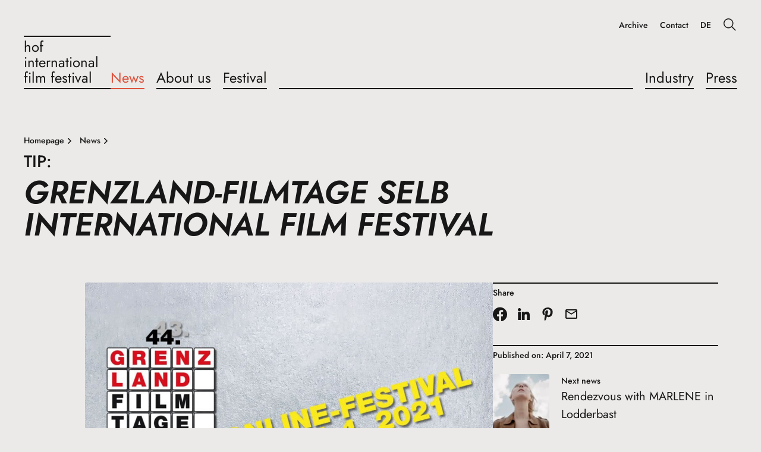

--- FILE ---
content_type: text/html; charset=UTF-8
request_url: https://www.hofer-filmtage.com/en/news/2021/tip-grenzland-filmtage-selb-international-film-festival
body_size: 5048
content:
<!DOCTYPE html>
<html lang="en">
<head>
  <title>Tip: Grenzland-Filmtage Selb International Film Festival | Hof International Film Festival</title>
  <meta charset="utf-8" />
  <link rel="stylesheet" href="/assets/app.css?v=a4465eb" />
  <meta name="viewport" content="width=device-width, initial-scale=1" />

  <link rel="apple-touch-icon" sizes="180x180" href="/assets/icons/apple-touch-icon.png">
  <link rel="icon" type="image/png" sizes="32x32" href="/assets/icons/favicon-32x32.png">
  <link rel="icon" type="image/png" sizes="16x16" href="/assets/icons/favicon-16x16.png">
  <link rel="manifest" href="/assets/icons/site.webmanifest">
  <link rel="mask-icon" href="/assets/icons/safari-pinned-tab.svg" color="#5bbad5">
  <link rel="shortcut icon" href="/assets/icons/favicon.ico">
  <meta name="msapplication-TileColor" content="#da532c">
  <meta name="msapplication-config" content="/assets/icons/browserconfig.xml">
  <meta name="theme-color" content="#000000"><script type="application/ld+json">[{"@context":"https:\/\/schema.org","@type":"BreadcrumbList","itemListElement":[{"@type":"ListItem","position":1,"name":"Homepage","item":"https:\/\/www.hofer-filmtage.com\/en\/"},{"@type":"ListItem","position":2,"name":"News","item":"https:\/\/www.hofer-filmtage.com\/en\/news"},{"@type":"ListItem","position":3,"name":"Tip: Grenzland-Filmtage Selb International Film Festival"}]}]</script><link href="https://www.hofer-filmtage.com/de/aktuelles/2021/tipp-grenzland-filmtage-selb" rel="alternate" hreflang="de">
  <link href="https://www.hofer-filmtage.com/en/news/2021/tip-grenzland-filmtage-selb-international-film-festival" rel="canonical"></head>
<body>














<header class="hftHeader hftTypo__menu">
  <div class="hftHeader__container">
    <div class="hftHeader__row">
      <div class="hftHeader__brand">
          <a href="https://www.hofer-filmtage.com/en/" class="hftHeaderLogo hftTypo__menu hftHeader__brandLogo">
        <div class="hftHeaderLogo__brand">
      <span>Hof</span>
      <span>International</span>
      <span>Film Festival</span>
    </div>
  </a>

        <button class="hftHeader__brandWidget" aria-label="Menu">
          <svg width="24" height="24" viewBox="0 0 24 24"><use href="/assets/images/icons.svg#menu-24"></use></svg>
        </button>
      </div>

      <div class="hftHeader__nav">
        <div class="hftHeader__navPanel">
          <div class="hftHeader__navPrimary">
              <a href="https://www.hofer-filmtage.com/en/" class="hftHeaderLogo hftTypo__menu hftHeader__navLogo">
        <div class="hftHeaderLogo__brand">
      <span>Hof</span>
      <span>International</span>
      <span>Film Festival</span>
    </div>
  </a>

            <button class="hftHeader__navCloser" aria-label="Close">
              <svg width="24" height="24" viewBox="0 0 24 24"><use href="/assets/images/icons.svg#close-24"></use></svg>
            </button>
              <form class="hftHeaderSearch" action="https://www.hofer-filmtage.com/en/search" method="get" data-prompt-language="en" data-prompt-url="https://www.hofer-filmtage.com/api/search/prompt">
    <div class="hftHeaderSearch__widget">
      <input type="text" id="hftHeaderSearchField" class="hftHeaderSearch__widgetInput hftTypo__body" name="q" autoComplete="off" placeholder="Search"/>
      <label class="hftHeaderSearch__widgetLabel" for="hftHeaderSearchField">
        <span>Search</span>
        <svg class="hftHeaderSearch__widgetIcon close" width="16" height="16" viewBox="0 0 16 16"><use href="/assets/images/icons.svg#close-16"></use></svg>
        <svg class="hftHeaderSearch__widgetIcon search" width="16" height="16" viewBox="0 0 16 16"><use href="/assets/images/icons.svg#search-16"></use></svg>
      </label>
    </div>
  </form>

              <ul class="hftHeader__menu primary">
                <li class="hftHeader__menuItem">
    <a class="hftHeader__menuLink isActive" href="https://www.hofer-filmtage.com/en/news">
            <span>News</span>
    </a>
      </li>

                <li class="hftHeader__menuItem">
    <a class="hftHeader__menuLink" href="https://www.hofer-filmtage.com/en/about-us">
            <span>About us</span>
    </a>
      </li>

                <li class="hftHeader__menuItem">
    <a class="hftHeader__menuLink" href="https://www.hofer-filmtage.com/en/2025">
            <span>Festival</span>
    </a>
      </li>

                  <li class="hftHeader__menuDivider"></li>
            <li class="hftHeader__menuItem">
    <a class="hftHeader__menuLink" href="https://www.hofer-filmtage.com/en/industry">
            <span>Industry</span>
    </a>
      </li>

                <li class="hftHeader__menuItem">
    <a class="hftHeader__menuLink" href="https://www.hofer-filmtage.com/en/press">
            <span>Press</span>
    </a>
      </li>

      </ul>

          </div>

          
            <ul class="hftHeader__menu service">
          <li class="hftHeader__menuItem">
    <a class="hftHeader__menuLink" href="https://www.home-of-films.com/" rel="noopener noreferrer" target="_blank">
            <span>Archive</span>
    </a>
      </li>

          <li class="hftHeader__menuItem">
    <a class="hftHeader__menuLink" href="https://www.hofer-filmtage.com/en/contact">
            <span>Contact</span>
    </a>
      </li>

    
          <li class="hftHeader__menuItem">
        <a class="hftHeader__menuLink" href="https://www.hofer-filmtage.com/de/aktuelles/2021/tipp-grenzland-filmtage-selb">
          DE
        </a>
      </li>
    
    
    <li class="hftHeader__menuItem icon search">
      <button class="hftHeader__menuSearchButton"><svg width="24" height="24" viewBox="0 0 24 24"><use href="/assets/images/icons.svg#search-24"></use></svg></button>
    </li>
  </ul>

            <ul class="hftHeader__menu meta">
          <li class="hftHeader__menuItem">
    <a class="hftHeader__menuLink">
            <span>Code of Ethics</span>
    </a>
      </li>

          <li class="hftHeader__menuItem">
    <a class="hftHeader__menuLink" href="https://www.hofer-filmtage.com/en/privacy">
            <span>Privacy</span>
    </a>
      </li>

          <li class="hftHeader__menuItem">
    <a class="hftHeader__menuLink" href="https://www.hofer-filmtage.com/en/imprint">
            <span>Imprint</span>
    </a>
      </li>

      </ul>

        </div>
      </div>
    </div>
  </div>
</header>

  

  
  <div class="hftStageTitle bare container">
    <div class="row">
      <div class="width-8@xl">
            
      <ul class="hftStageTitle__breadcrumbs hftTypo__tagline">
              <li class="hftStageTitle__breadcrumbsItem">
          <a class="hftStageTitle__breadcrumbsLink active" href="https://www.hofer-filmtage.com/en/">
            <span>Homepage</span>
            <svg width="16" height="16" viewBox="0 0 16 16"><use href="/assets/images/icons.svg#chevron-right-16"></use></svg>
          </a>
        </li>
              <li class="hftStageTitle__breadcrumbsItem">
          <a class="hftStageTitle__breadcrumbsLink active" href="https://www.hofer-filmtage.com/en/news">
            <span>News</span>
            <svg width="16" height="16" viewBox="0 0 16 16"><use href="/assets/images/icons.svg#chevron-right-16"></use></svg>
          </a>
        </li>
          </ul>
  

      <h1 class="hftStageTitle__headline text-upper" title="Grenzland-Filmtage Selb International Film Festival">
      <span class="tagline">Tip:</span>
      <span class="hftTypo__jumbo">Grenzland-Filmtage Selb International Film Festival</span>
    </h1>
    <ul class="hftStageTitle__anchors hftTypo__menu"></ul>
      </div>
    </div>
  </div>


  <div class="hftSection__block container">
    <div class="hftColumns__row row">
      <div class="hftColumns__col width-8@lg offset-1@xl width-7@xl">
          <figure class="hftMedia hftSection__element">
            <div class="hftImage__wrap responsive" style="padding-bottom: 56.25%;"><img class="hftImage" width="1040" height="585" alt="44. Grenzland-Filmtage Selb International Film Festival" data-srcset="https://www.hofer-filmtage.com/files/images/news/2021/04/grenzland-filmtage-selb-01.jpg 1040w"><noscript><img src="https://www.hofer-filmtage.com/files/images/news/2021/04/grenzland-filmtage-selb-01.jpg" width="1040" height="585" alt="44. Grenzland-Filmtage Selb International Film Festival"></noscript></div>

    
      </figure>
  <div class="hftSection__element hftTypo">
    <p>On Thursday, 8 April 2021, the 44th Grenzland-Filmtage Selb International Film will start in Hof’s neighboring town of Selb. In this year’s edition, which is taking place virtually for the first time, there will be 96 short films, medium-length and long feature films, documentaries and children’s films from almost 40 production countries for the audience until 21 April 2021. The traditional focus is on productions from Eastern Europe.</p>

<blockquote>“For our visitors, the online festival means more Grenzland Filmtage than ever before. For the online festival, we don’t have to limit ourselves to just a few cinemas and days and can therefore present as many films as never before and for as long as never before. In a period of a whole two weeks, almost 100 films from all over the world are waiting to be discovered by our visitors.” <em>Kerstin Fröber, first chairwoman of the Association for the Promotion of Cross-Border Film and Cinema Culture
</em></blockquote>
  </div>
  <ul class="hftLinks hftSection__element">
          <li class="hftLinks__item">
        

<a class="hftLinks__link button" href="https://www.grenzlandfilmtage-selb.de/en/festival.html"><div class="hftLinks__label">
      <span class="hftLinks__labelIcon"><svg width="16" height="16" viewBox="0 0 16 16"><use href="/assets/images/icons.svg#link-16"></use></svg></span>More information</div><div class="hftLinks__body hftTypo__tagline">about the program and ticketing</div></a>
      </li>
      </ul>
  <figure class="hftMedia hftSection__element">
              <div class="hftMediaVideo generic">
    <script type="text/html"><iframe width="200" height="113" src="https://www.youtube-nocookie.com/embed/iPKTPBGL6TM?feature=oembed&amp;autoplay=1&amp;modestbranding=1&amp;rel=0" frameborder="0" allow="accelerometer; autoplay; clipboard-write; encrypted-media; gyroscope; picture-in-picture; web-share" referrerpolicy="strict-origin-when-cross-origin" allowfullscreen title="GFT Trailer 2021"></iframe></script>
    <div class="hftMediaVideo__poster">
      <div class="hftMediaVideo__widget">
                            <div class="hftImageCrop"><img class="hftImage" width="1280" height="720" data-srcset="https://www.hofer-filmtage.com/files/generated/videos/ac/32ae1b2f479d7412ed8a9b56d8a77e.jpg"></div>                <svg class="hftMediaVideo__widgetIcon" width="24" height="24" viewBox="0 0 24 24"><use href="/assets/images/icons.svg#play-24"></use></svg>
      </div>
      <div class="hftMediaVideo__privacy hftTypo__tagline">
        <svg width="24" height="24" viewBox="0 0 24 24"><use href="/assets/images/icons.svg#shield-24"></use></svg>
        <div class="hftMediaVideo__privacyContent">
          <span>This video will be streamed using YouTube.</span>
          <a href="https://www.hofer-filmtage.com/en/privacy" target="_blank">Learn more</a>
        </div>
      </div>
    </div>
  </div>


    
      </figure>
      </div>
      <div class="hftColumns__col width-4@lg width-3@xxl">
            
  <div class="hftAside__note hftSection__element">
    <h3 class="hftTypo__tagline mt-none mb-12">Share</h3>
      <ul class="hftSharer">
          <li class="hftSharer__item">
        <a class="hftSharer__link" href="https://www.facebook.com/sharer/sharer.php?u=https%3A%2F%2Fwww.hofer-filmtage.com%2Fen%2Fnews%2F2021%2Ftip-grenzland-filmtage-selb-international-film-festival" target="_blank">
          <svg width="24" height="24" viewBox="0 0 24 24"><use href="/assets/images/icons.svg#facebook-24"></use></svg>
        </a>
      </li>
          <li class="hftSharer__item">
        <a class="hftSharer__link" href="https://www.linkedin.com/shareArticle?url=https%3A%2F%2Fwww.hofer-filmtage.com%2Fen%2Fnews%2F2021%2Ftip-grenzland-filmtage-selb-international-film-festival" target="_blank">
          <svg width="24" height="24" viewBox="0 0 24 24"><use href="/assets/images/icons.svg#linkedin-24"></use></svg>
        </a>
      </li>
          <li class="hftSharer__item">
        <a class="hftSharer__link" href="https://pinterest.com/pin/create/button/?url=https%3A%2F%2Fwww.hofer-filmtage.com%2Fen%2Fnews%2F2021%2Ftip-grenzland-filmtage-selb-international-film-festival" target="_blank">
          <svg width="24" height="24" viewBox="0 0 24 24"><use href="/assets/images/icons.svg#pinterest-24"></use></svg>
        </a>
      </li>
          <li class="hftSharer__item">
        <span id="6978d482ab984"></span><script>document.getElementById("6978d482ab984").innerHTML = "<n pynff=\"usgFunere__yvax\" uers=\"znvygb:?fhowrpg=Gvc%3N%20Teramynaq-Svyzgntr%20Fryo%20Vagreangvbany%20Svyz%20Srfgviny&nzc;obql=Gvc%3N%20Teramynaq-Svyzgntr%20Fryo%20Vagreangvbany%20Svyz%20Srfgviny%0Nuggcf%3N%2S%2Sjjj.ubsre-svyzgntr.pbz%2Sra%2Sarjf%2S2021%2Sgvc-teramynaq-svyzgntr-fryo-vagreangvbany-svyz-srfgviny\" gnetrg=\"_oynax\">\n          <fit jvqgu=\"24\" urvtug=\"24\" ivrjObk=\"0 0 24 24\"><hfr uers=\"/nffrgf/vzntrf/vpbaf.fit#znvy-24\"></hfr></fit>\n        </n>".replace(/[a-zA-Z]/g, function(c) {return String.fromCharCode((c<="Z"?90:122)>=(c=c.charCodeAt(0)+13)?c:c-26);});</script>
      </li>
      </ul>

  </div>

  
  <div class="hftAside__note hftSection__element">
    <h3 class="hftTypo__tagline mt-none mb-12">Published on: April 7, 2021</h3>
                    <a class="hftNews__asideLink" href="https://www.hofer-filmtage.com/en/news/2021/rendezvous-with-marlene-in-lodderbast">
    <figure class="hftNews__asideFigure">
      <div class="hftNews__asideImage">
        <div class="hftImage__wrap responsive" style="padding-bottom: 100%;"><img class="hftImage" width="120" height="120" alt="MARLENE" data-srcset="https://www.hofer-filmtage.com/files/images/~/news/2021/04/_thumbMd/marlene-01.jpg 120w"><noscript><img src="https://www.hofer-filmtage.com/files/images/~/news/2021/04/_thumbMd/marlene-01.jpg" width="120" height="120" alt="MARLENE"></noscript></div>
      </div>
      <figcaption class="hftNews__asideCaption">
        <p class="hftTypo__tagline">Next news</p>
        <p>Rendezvous with MARLENE in Lodderbast</p>
      </figcaption>
    </figure>
  </a>

                          <a class="hftNews__asideLink" href="https://www.hofer-filmtage.com/en/news/2021/easter-rendezvous-german-cinema-talent-award-winner-rival">
    <figure class="hftNews__asideFigure">
      <div class="hftNews__asideImage">
        <div class="hftImage__wrap responsive" style="padding-bottom: 100%;"><img class="hftImage" width="120" height="120" alt="RIVALE" data-srcset="https://www.hofer-filmtage.com/files/images/~/news/2020/10/_thumbMd/rivale-01.jpg 120w"><noscript><img src="https://www.hofer-filmtage.com/files/images/~/news/2020/10/_thumbMd/rivale-01.jpg" width="120" height="120" alt="RIVALE"></noscript></div>
      </div>
      <figcaption class="hftNews__asideCaption">
        <p class="hftTypo__tagline">Previous news</p>
        <p>Easter-Rendezvous with the German Cinema New Talent Award-winner RIVAL</p>
      </figcaption>
    </figure>
  </a>

            </div>

              </div>
    </div>
  </div>

  




<footer class="hftFooter hftTypo__tagline container">
  <a class="hftFooter__logo" href="https://www.hofer-filmtage.com/en/" title="Home of Films">
    <svg width="128" height="128" viewBox="0 0 128 128"><use href="/assets/images/icons.svg#logo-hof-128x128"></use></svg>
  </a>

  <div class="row">
    <div class="width-3@md">
      <div class="hftFooter__column">
        <address class="hftFooter__address"><p>Internationale Hofer Filmtage<br />Cine Center Hof e.V.<br />Altstadt 8<br />95028 Hof</p>
<p><span id="6978d482ab98e"></span><script>document.getElementById("6978d482ab98e").innerHTML = "<n uers=\"znvygb:vasb@ubsre-svyzgntr.pbz\">vasb@ubsre-svyzgntr.pbz</n>".replace(/[a-zA-Z]/g, function(c) {return String.fromCharCode((c<="Z"?90:122)>=(c=c.charCodeAt(0)+13)?c:c-26);});</script></p>
<p>+49 (0) 9281 85440<br />+49 (0) 9281 18816</p></address>
          <ul class="hftFooter__menu meta">
          <li class="hftFooter__menuItem">
        <a class="hftFooter__menuLink">
          <svg width="16" height="16" viewBox="0 0 16 16"><use href="/assets/images/icons.svg#arrow-right-16"></use></svg>          <span>Code of Ethics</span>
        </a>
              </li>
          <li class="hftFooter__menuItem">
        <a class="hftFooter__menuLink" href="https://www.hofer-filmtage.com/en/accessibility">
          <svg width="16" height="16" viewBox="0 0 16 16"><use href="/assets/images/icons.svg#arrow-right-16"></use></svg>          <span>Accessibility</span>
        </a>
              </li>
          <li class="hftFooter__menuItem">
        <a class="hftFooter__menuLink" href="https://www.hofer-filmtage.com/en/privacy">
          <svg width="16" height="16" viewBox="0 0 16 16"><use href="/assets/images/icons.svg#arrow-right-16"></use></svg>          <span>Privacy</span>
        </a>
              </li>
          <li class="hftFooter__menuItem">
        <a class="hftFooter__menuLink" href="https://www.hofer-filmtage.com/en/imprint">
          <svg width="16" height="16" viewBox="0 0 16 16"><use href="/assets/images/icons.svg#arrow-right-16"></use></svg>          <span>Imprint</span>
        </a>
              </li>
      </ul>

      </div>
    </div>

          <div class="width-6 width-3@md width-2@xl">
        <div class="hftFooter__column continue">
            <ul class="hftFooter__menu pages">
          <li class="hftFooter__menuItem">
        <a class="hftFooter__menuLink" href="https://www.hofer-filmtage.com/en/news">
                    <span>News</span>
        </a>
                      
              </li>
          <li class="hftFooter__menuItem">
        <a class="hftFooter__menuLink" href="https://www.hofer-filmtage.com/en/about-us">
                    <span>About us</span>
        </a>
                          <ul class="hftFooter__menu anchors">
              <li class="hftFooter__menuItem">
          <a class="hftFooter__menuLink" href="https://www.hofer-filmtage.com/en/about-us#film-awards">
            <svg width="16" height="16" viewBox="0 0 16 16"><use href="/assets/images/icons.svg#arrow-right-16"></use></svg>
            <span>Film Awards</span>
          </a>
        </li>
              <li class="hftFooter__menuItem">
          <a class="hftFooter__menuLink" href="https://www.hofer-filmtage.com/en/about-us#retrospective">
            <svg width="16" height="16" viewBox="0 0 16 16"><use href="/assets/images/icons.svg#arrow-right-16"></use></svg>
            <span>Retrospective</span>
          </a>
        </li>
              <li class="hftFooter__menuItem">
          <a class="hftFooter__menuLink" href="https://www.hofer-filmtage.com/en/about-us#hof-plus">
            <svg width="16" height="16" viewBox="0 0 16 16"><use href="/assets/images/icons.svg#arrow-right-16"></use></svg>
            <span>HoF Plus</span>
          </a>
        </li>
              <li class="hftFooter__menuItem">
          <a class="hftFooter__menuLink" href="https://www.hofer-filmtage.com/en/about-us#artistic-director">
            <svg width="16" height="16" viewBox="0 0 16 16"><use href="/assets/images/icons.svg#arrow-right-16"></use></svg>
            <span>Artistic Director</span>
          </a>
        </li>
              <li class="hftFooter__menuItem">
          <a class="hftFooter__menuLink" href="https://www.hofer-filmtage.com/en/about-us#soccer">
            <svg width="16" height="16" viewBox="0 0 16 16"><use href="/assets/images/icons.svg#arrow-right-16"></use></svg>
            <span>Soccer</span>
          </a>
        </li>
          </ul>
  
              </li>
          <li class="hftFooter__menuItem">
        <a class="hftFooter__menuLink" href="https://www.hofer-filmtage.com/en/contact">
                    <span>Contact</span>
        </a>
                          <ul class="hftFooter__menu anchors">
              <li class="hftFooter__menuItem">
          <a class="hftFooter__menuLink" href="https://www.hofer-filmtage.com/en/contact#contacts">
            <svg width="16" height="16" viewBox="0 0 16 16"><use href="/assets/images/icons.svg#arrow-right-16"></use></svg>
            <span>Contacts</span>
          </a>
        </li>
              <li class="hftFooter__menuItem">
          <a class="hftFooter__menuLink" href="https://www.hofer-filmtage.com/en/contact#theaters">
            <svg width="16" height="16" viewBox="0 0 16 16"><use href="/assets/images/icons.svg#arrow-right-16"></use></svg>
            <span>Theaters</span>
          </a>
        </li>
              <li class="hftFooter__menuItem">
          <a class="hftFooter__menuLink" href="https://www.hofer-filmtage.com/en/contact#contact-form">
            <svg width="16" height="16" viewBox="0 0 16 16"><use href="/assets/images/icons.svg#arrow-right-16"></use></svg>
            <span>Contact Form</span>
          </a>
        </li>
          </ul>
  
              </li>
      </ul>

        </div>
      </div>
          <div class="width-6 width-3@md width-2@xl">
        <div class="hftFooter__column">
            <ul class="hftFooter__menu pages">
          <li class="hftFooter__menuItem">
        <a class="hftFooter__menuLink" href="https://www.hofer-filmtage.com/en/industry">
                    <span>Industry</span>
        </a>
                          <ul class="hftFooter__menu anchors">
              <li class="hftFooter__menuItem">
          <a class="hftFooter__menuLink" href="https://www.hofer-filmtage.com/en/industry#advertising-and-sponsorship">
            <svg width="16" height="16" viewBox="0 0 16 16"><use href="/assets/images/icons.svg#arrow-right-16"></use></svg>
            <span>Advertising and Sponsorship</span>
          </a>
        </li>
          </ul>
  
              </li>
          <li class="hftFooter__menuItem">
        <a class="hftFooter__menuLink" href="https://www.hofer-filmtage.com/en/press">
                    <span>Press</span>
        </a>
                          <ul class="hftFooter__menu anchors">
              <li class="hftFooter__menuItem">
          <a class="hftFooter__menuLink" href="https://www.hofer-filmtage.com/en/press#press-releases">
            <svg width="16" height="16" viewBox="0 0 16 16"><use href="/assets/images/icons.svg#arrow-right-16"></use></svg>
            <span>Press Releases</span>
          </a>
        </li>
              <li class="hftFooter__menuItem">
          <a class="hftFooter__menuLink" href="https://www.hofer-filmtage.com/en/press#press-photos">
            <svg width="16" height="16" viewBox="0 0 16 16"><use href="/assets/images/icons.svg#arrow-right-16"></use></svg>
            <span>Press Photos</span>
          </a>
        </li>
              <li class="hftFooter__menuItem">
          <a class="hftFooter__menuLink" href="https://www.hofer-filmtage.com/en/press#press-server">
            <svg width="16" height="16" viewBox="0 0 16 16"><use href="/assets/images/icons.svg#arrow-right-16"></use></svg>
            <span>Press Server</span>
          </a>
        </li>
          </ul>
  
              </li>
          <li class="hftFooter__menuItem">
        <a class="hftFooter__menuLink" href="https://www.home-of-films.com/" rel="noopener noreferrer" target="_blank">
                    <span>Archive</span>
        </a>
              </li>
      </ul>

        </div>
      </div>
    
    <div class="hftFooter__filler"></div>
    <div class="width-3@md width-2@xl">
      <div class="hftFooter__column">
        <div class="hftFooter__socialGroup">Social Media</div>
          <ul class="hftFooter__socialMenu">
          <li class="hftFooter__socialItem">
        <a class="hftFooter__socialLink" href="https://www.youtube.com/c/InternationaleHoferFilmtage" title="YouTube" rel="noopener noreferrer" target="_blank">
          <svg width="24" height="24" viewBox="0 0 24 24"><use href="/assets/images/icons.svg#youtube-24"></use></svg>
        </a>
      </li>
          <li class="hftFooter__socialItem">
        <a class="hftFooter__socialLink" href="https://www.tiktok.com/@hoferfilmtage" title="TikTok" rel="noopener noreferrer" target="_blank">
          <svg width="24" height="24" viewBox="0 0 24 24"><use href="/assets/images/icons.svg#tiktok-24"></use></svg>
        </a>
      </li>
          <li class="hftFooter__socialItem">
        <a class="hftFooter__socialLink" href="https://www.instagram.com/hoferfilmtage/" title="Instagram" rel="noopener noreferrer" target="_blank">
          <svg width="24" height="24" viewBox="0 0 24 24"><use href="/assets/images/icons.svg#instagram-24"></use></svg>
        </a>
      </li>
          <li class="hftFooter__socialItem">
        <a class="hftFooter__socialLink" href="https://www.facebook.com/hoferfilmtage/" title="Facebook" rel="noopener noreferrer" target="_blank">
          <svg width="24" height="24" viewBox="0 0 24 24"><use href="/assets/images/icons.svg#facebook-24"></use></svg>
        </a>
      </li>
      </ul>


        <div class="hftFooter__socialGroup">Social Spaces</div>
          <ul class="hftFooter__menu meta">
          <li class="hftFooter__menuItem">
        <a class="hftFooter__menuLink" href="http://www.galeriehaus.com/" rel="noopener noreferrer" target="_blank">
          <svg width="16" height="16" viewBox="0 0 16 16"><use href="/assets/images/icons.svg#arrow-right-16"></use></svg>          <span>Gallery House</span>
        </a>
              </li>
          <li class="hftFooter__menuItem">
        <a class="hftFooter__menuLink" href="https://www.home-of-films.com/" rel="noopener noreferrer" target="_blank">
          <svg width="16" height="16" viewBox="0 0 16 16"><use href="/assets/images/icons.svg#arrow-right-16"></use></svg>          <span>Freunde der Internationalen Hofer Filmtage e.V.</span>
        </a>
              </li>
      </ul>

      </div>
    </div>
  </div>

  <div class="hftFooter__copyright">
    <div>2026 Cine Center Hof e.V.</div>
    <div>Kino lebt!</div>
  </div>
</footer>

<script src="/assets/app.js?v=a4465eb" defer></script>
<script>
  var _paq = window._paq = window._paq || [];
  _paq.push(['setDomains', ['*.hofer-filmtage.com']]);
  _paq.push(['trackPageView']);
  _paq.push(['enableLinkTracking']);
  (function() {
    var u='https://matomo.hofer-filmtage.com/';
    _paq.push(['setTrackerUrl', u+'matomo.php']);
    _paq.push(['setSiteId', '1']);
    var d=document, g=d.createElement('script'), s=d.getElementsByTagName('script')[0];
    g.async=true; g.src=u+'matomo.js?v=2'; s.parentNode.insertBefore(g,s);
  })();
</script>

</body>
</html>
